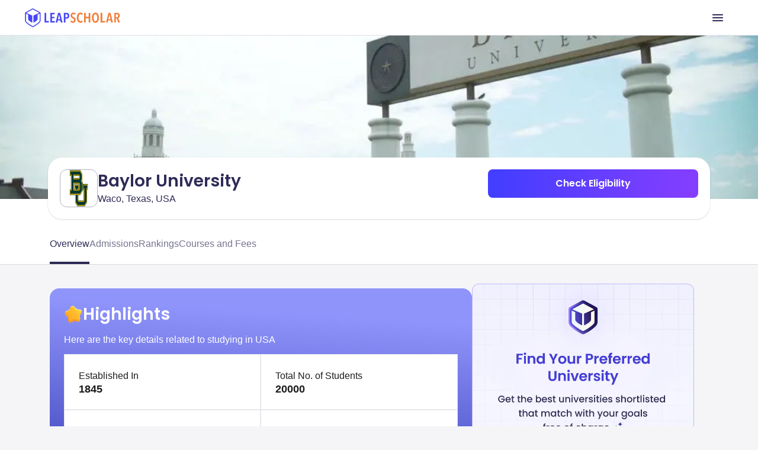

--- FILE ---
content_type: image/svg+xml
request_url: https://ik.imagekit.io/onsnhxjshmp/leapscholar_header/earth_icon_Kvo-hR5QA.svg
body_size: 448
content:
<svg xmlns="http://www.w3.org/2000/svg" width="24" height="24" fill="none" viewBox="0 0 24 24"><path stroke="#2E2C57" stroke-linejoin="round" stroke-width="1.5" d="M12 22C6.477 22 2 17.523 2 12a9.97 9.97 0 0 1 2.99-7.132M12 22c-.963-.714-.81-1.544-.326-2.375.743-1.278.743-1.278.743-2.98 0-1.704 1.012-2.502 4.583-1.788 1.605.321 2.774-1.896 4.857-1.164M12 22c4.946 0 9.053-3.59 9.857-8.307M4.99 4.868c.85.09 1.325.545 2.115 1.38 1.5 1.584 2.999 1.716 3.998 1.188 1.5-.793.24-2.076 2-2.773 1.079-.427 1.284-1.547.774-2.487M4.99 4.868A9.968 9.968 0 0 1 12 2c.641 0 1.269.06 1.877.176m7.98 11.517c.094-.55.143-1.116.143-1.693 0-4.881-3.498-8.946-8.123-9.824"/></svg>